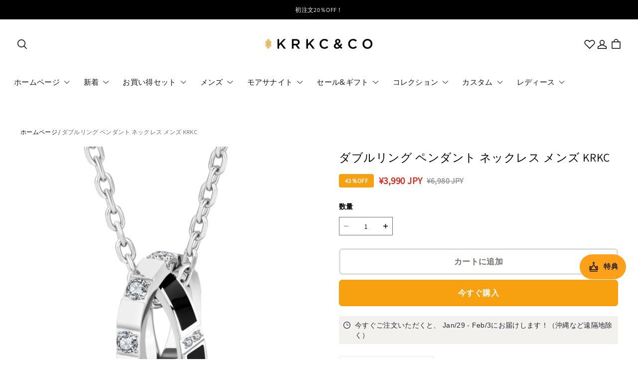

--- FILE ---
content_type: image/svg+xml
request_url: https://img.myshopline.com/pay/logo/Discover.svg
body_size: 2110
content:
<svg width="160" height="100" viewBox="0 0 160 100" fill="none" xmlns="http://www.w3.org/2000/svg">
<g clip-path="url(#clip0)">
<rect width="160" height="100" rx="8" fill="white"/>
<path d="M23.8203 36.297C20.998 35.7579 18.1367 36.0567 15.293 36.0196C15.2051 36.0177 15.1172 36.1134 15.0645 36.1446V56.8575C17.5996 56.8341 20.084 56.9415 22.5645 56.7618C27.6602 56.3907 31.9043 52.1583 32.1797 47.2032C32.4863 41.6622 29.1797 37.3223 23.8203 36.297ZM26.7754 50.5255C25.4219 52.588 22.748 53.6485 19.0996 53.2208V39.7384C21.9902 39.0528 25.2363 40.1817 26.7578 42.379C28.4004 44.7481 28.3867 48.0723 26.7754 50.5255ZM142.48 52.4356C141.43 51.0216 140.381 49.6036 139.281 48.1192C139.682 47.9786 139.988 47.877 140.293 47.7638C141.734 47.2286 142.828 46.3028 143.451 44.8829C145.145 41.0235 143.174 37.1524 139.066 36.2716C136.768 35.7774 134.434 36.0723 132.115 36.0059C131.627 35.9923 131.139 36.004 130.605 36.004V56.7852H134.652V48.6505C135.289 48.4044 135.398 48.8927 135.596 49.1817C137.322 51.7188 139.035 54.2638 140.742 56.795H145.723C144.582 55.2598 143.529 53.8477 142.48 52.4356ZM134.676 45.6153V39.3243C136.33 39.2657 137.98 39.0977 139.188 40.5391C139.91 41.4024 139.977 43.1622 139.316 44.1446C138.197 45.8126 136.461 45.6427 134.676 45.6153ZM116.396 56.7911H127.822V53.377C125.334 53.2403 122.885 53.461 120.428 53.2755V47.7208H127.494V44.1622H120.469V39.5684H127.828V36.0528H116.396V56.7911ZM104.43 49.9727L98.9277 36.0782H94.4082C97.3906 43.254 100.326 50.3204 103.25 57.3614H105.455C108.445 50.2794 111.434 43.2091 114.459 36.045H110.02C108.18 40.6329 106.352 45.1856 104.43 49.9727ZM50.3828 44.9864C49.7637 44.6798 49.123 44.4141 48.4805 44.1622C47.6816 43.8497 46.8711 43.5704 46.1152 43.1563C45.3574 42.7403 44.8457 42.1837 44.9277 41.2442C45.0059 40.3321 45.5527 39.7755 46.3418 39.461C47.8535 38.8555 49.2656 39.047 50.541 40.0997C50.7637 40.2833 50.9063 40.588 51.3066 40.6387C51.9766 39.797 52.6563 38.9415 53.3301 38.0938C51.0469 35.7755 46.8848 35.0216 44.082 36.3946C41.8984 37.4649 40.7441 39.2442 40.6777 41.6798C40.6133 44.0821 41.8672 45.629 43.9766 46.5763C44.6836 46.8927 45.4043 47.1739 46.1211 47.4669C46.8379 47.7598 47.5742 48.0118 48.2715 48.3438C49.4004 48.8809 49.9277 49.7852 49.8359 50.9317C49.7383 52.1583 49.1074 52.9962 47.9492 53.418C46.3594 53.9981 44.3145 53.4317 43.1094 52.0684C42.7988 51.7188 42.5332 51.3302 42.2891 51.0137C41.4648 51.8262 40.6445 52.6348 39.7734 53.4923C41.6699 56.6212 45.3965 58.0802 49.0527 57.1173C51.9531 56.3516 53.7363 54.2423 54.0547 51.1954C54.3672 48.2442 53.2969 46.4259 50.3828 44.9864ZM61.8672 51.9376C59.3125 49.6309 58.7617 45.4747 60.6387 42.5118C61.5273 41.1075 62.7441 40.0938 64.3496 39.6055C67.0254 38.7911 69.332 39.5352 71.3867 41.5313V36.8888C67.3789 34.4337 61.4922 35.4649 58.1621 39.1739C54.6094 43.1329 54.3516 48.9161 57.5449 53.0684C60.7129 57.1876 66.6621 58.5274 71.3555 56.1524C71.5371 54.5606 71.4766 52.1075 71.2481 51.5528C67.9004 54.1505 64.4766 54.2911 61.8672 51.9376ZM34.1309 56.797H38.0645V36.0411H34.1309V56.797Z" fill="black"/>
<path d="M72.8711 46.4824C72.8711 49.4091 74.0337 52.216 76.1032 54.2854C78.1727 56.3549 80.9795 57.5176 83.9062 57.5176C86.833 57.5176 89.6398 56.3549 91.7093 54.2854C93.7788 52.216 94.9414 49.4091 94.9414 46.4824C94.9414 43.5557 93.7788 40.7489 91.7093 38.6794C89.6398 36.6099 86.833 35.4473 83.9062 35.4473C80.9795 35.4473 78.1727 36.6099 76.1032 38.6794C74.0337 40.7489 72.8711 43.5557 72.8711 46.4824Z" fill="#F07824"/>
<path d="M145.541 36.541H144.793V38.0859H145.107V37.4395H145.527L146.09 38.0859H146.447L145.848 37.4141C146.164 37.3613 146.373 37.2187 146.373 36.9785C146.373 36.6543 146.023 36.541 145.541 36.541ZM145.109 37.2715V36.707H145.498C145.861 36.707 146.061 36.7773 146.061 36.9785C146.061 37.1758 145.861 37.2715 145.498 37.2715H145.109Z" fill="black"/>
<path d="M145.619 35.6582C144.707 35.6582 143.965 36.4004 143.965 37.3145C143.965 38.2266 144.707 38.9688 145.619 38.9688C146.531 38.9688 147.275 38.2266 147.275 37.3145C147.275 36.4004 146.533 35.6582 145.619 35.6582ZM145.619 38.748C144.828 38.748 144.186 38.1035 144.186 37.3145C144.186 36.5234 144.83 35.8809 145.619 35.8809C146.41 35.8809 147.053 36.5234 147.053 37.3145C147.055 38.1035 146.41 38.748 145.619 38.748Z" fill="black"/>
<path d="M158 58.1238C137.198 72.6989 81.2803 92.6538 47 100H148.622C152.274 100 155.586 98.4622 158 95.9695V58.1238Z" fill="#F07824"/>
<path fill-rule="evenodd" clip-rule="evenodd" d="M152 2H8C4.68629 2 2 4.68629 2 8V92C2 95.3137 4.68629 98 8 98H152C155.314 98 158 95.3137 158 92V8C158 4.68629 155.314 2 152 2ZM8 0C3.58172 0 0 3.58172 0 8V92C0 96.4183 3.58172 100 8 100H152C156.418 100 160 96.4183 160 92V8C160 3.58172 156.418 0 152 0H8Z" fill="#DDDDD8"/>
</g>
<defs>
<clipPath id="clip0">
<path d="M0 8C0 3.58172 3.58172 0 8 0H152C156.418 0 160 3.58172 160 8V92C160 96.4183 156.418 100 152 100H8C3.58172 100 0 96.4183 0 92V8Z" fill="white"/>
</clipPath>
</defs>
</svg>
